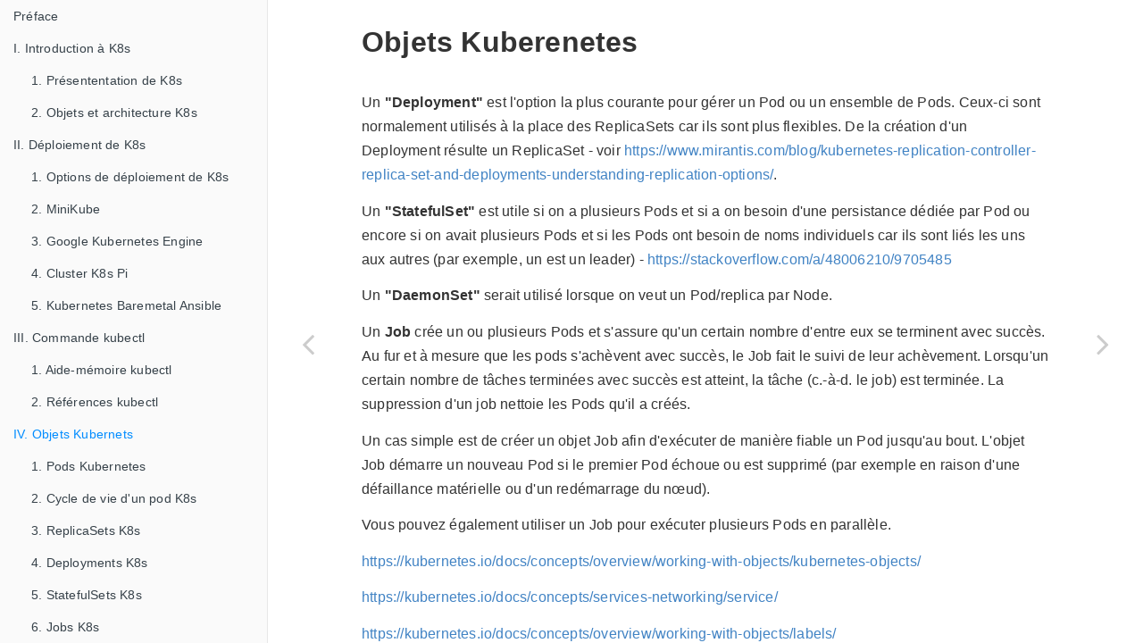

--- FILE ---
content_type: text/html; charset=UTF-8
request_url: https://containers.goffinet.org/content/k8s-04-objets-kubernetes/
body_size: 12508
content:

<!DOCTYPE HTML>
<html lang="fr" >
    <head>
        <meta charset="UTF-8">
        <meta content="text/html; charset=utf-8" http-equiv="Content-Type">
        <title>IV. Objets Kubernets · Orchestration de conteneurs</title>
        <meta http-equiv="X-UA-Compatible" content="IE=edge" />
        <meta name="description" content="">
        <meta name="generator" content="GitBook 3.2.3">
        <meta name="author" content="François-Emmanuel Goffinet, goffinet@goffinet.eu">
        
        
    
    <link rel="stylesheet" href="../../gitbook/style.css">

    
            
                
                <link rel="stylesheet" href="../../gitbook/gitbook-plugin-atoc/atoc.css">
                
            
                
                <link rel="stylesheet" href="../../gitbook/gitbook-plugin-search-plus/search.css">
                
            
                
                <link rel="stylesheet" href="../../gitbook/gitbook-plugin-hints/plugin-hints.css">
                
            
                
                <link rel="stylesheet" href="../../gitbook/gitbook-plugin-katex/katex.min.css">
                
            
                
                <link rel="stylesheet" href="../../gitbook/gitbook-plugin-image-captions/image-captions.css">
                
            
                
                <link rel="stylesheet" href="../../gitbook/gitbook-plugin-highlight/website.css">
                
            
                
                <link rel="stylesheet" href="../../gitbook/gitbook-plugin-fontsettings/website.css">
                
            
        

    

    
        
    
        
    
        
    
        
    
        
    
        
    

        
    
    
    <meta name="HandheldFriendly" content="true"/>
    <meta name="viewport" content="width=device-width, initial-scale=1, user-scalable=no">
    <meta name="apple-mobile-web-app-capable" content="yes">
    <meta name="apple-mobile-web-app-status-bar-style" content="black">
    <link rel="apple-touch-icon-precomposed" sizes="152x152" href="../../gitbook/images/apple-touch-icon-precomposed-152.png">
    <link rel="shortcut icon" href="../../gitbook/images/favicon.ico" type="image/x-icon">

    
    <link rel="next" href="01-pods-kubernetes.html" />
    
    
    <link rel="prev" href="../k8s-03-commande-kubectl.md/02-reference-kubectl.html" />
    

    </head>
    <body>
        
<div class="book">
    <div class="book-summary">
        
            
            
                <nav role="navigation">
                


<ul class="summary">
    
    

    

    
        
        
    
        <li class="chapter " data-level="1.1" data-path="../../">
            
                <a href="../../">
            
                    
                    Préface
            
                </a>
            

            
        </li>
    
        <li class="chapter " data-level="1.2" data-path="../k8s-01-introduction-a-kubernetes/">
            
                <a href="../k8s-01-introduction-a-kubernetes/">
            
                    
                    I. Introduction à K8s
            
                </a>
            

            
            <ul class="articles">
                
    
        <li class="chapter " data-level="1.2.1" data-path="../k8s-01-introduction-a-kubernetes/01-presentation-de-kubernetes.html">
            
                <a href='/content/k8s-01-introduction-a-kubernetes/01-presentation-de-kubernetes'>
            
                    
                    1. Présententation de K8s
            
                </a>
            

            
        </li>
    
        <li class="chapter " data-level="1.2.2" data-path="../k8s-01-introduction-a-kubernetes/02-objets-architectures-kubernetes.html">
            
                <a href='/content/k8s-01-introduction-a-kubernetes/02-objets-architectures-kubernetes'>
            
                    
                    2. Objets et architecture K8s
            
                </a>
            

            
        </li>
    

            </ul>
            
        </li>
    
        <li class="chapter " data-level="1.3" data-path="../k8s-02-deploiement-kubernetes/">
            
                <a href="../k8s-02-deploiement-kubernetes/">
            
                    
                    II. Déploiement de K8s
            
                </a>
            

            
            <ul class="articles">
                
    
        <li class="chapter " data-level="1.3.1" data-path="../k8s-02-deploiement-kubernetes/01-options-deploiement-Kubernetes.html">
            
                <a href='/content/k8s-02-deploiement-kubernetes/01-options-deploiement-kubernetes'>
            
                    
                    1. Options de déploiement de K8s
            
                </a>
            

            
        </li>
    
        <li class="chapter " data-level="1.3.2" data-path="../k8s-02-deploiement-kubernetes/02-minikube.html">
            
                <a href='/content/k8s-02-deploiement-kubernetes/02-minikube'>
            
                    
                    2. MiniKube
            
                </a>
            

            
        </li>
    
        <li class="chapter " data-level="1.3.3" data-path="../k8s-02-deploiement-kubernetes/03-google-kubernetes-engine-gke.html">
            
                <a href='/content/k8s-02-deploiement-kubernetes/03-google-kubernetes-engine-gke'>
            
                    
                    3. Google Kubernetes Engine
            
                </a>
            

            
        </li>
    
        <li class="chapter " data-level="1.3.4" data-path="../k8s-02-deploiement-kubernetes/04-k8s-pi/">
            
                <a href="../k8s-02-deploiement-kubernetes/04-k8s-pi/">
            
                    
                    4. Cluster K8s Pi
            
                </a>
            

            
        </li>
    
        <li class="chapter " data-level="1.3.5" data-path="../k8s-02-deploiement-kubernetes/05-kubernetes-baremetal-ansible.html">
            
                <a href='/content/k8s-02-deploiement-kubernetes/05-kubernetes-baremetal-ansible'>
            
                    
                    5. Kubernetes Baremetal Ansible
            
                </a>
            

            
        </li>
    

            </ul>
            
        </li>
    
        <li class="chapter " data-level="1.4" data-path="../k8s-03-commande-kubectl.md/">
            
                <a href="../k8s-03-commande-kubectl.md/">
            
                    
                    III. Commande kubectl
            
                </a>
            

            
            <ul class="articles">
                
    
        <li class="chapter " data-level="1.4.1" data-path="../k8s-03-commande-kubectl.md/01-kubectl-cheatsheet.html">
            
                <a href='/content/k8s-03-commande-kubectl.md/01-kubectl-cheatsheet'>
            
                    
                    1. Aide-mémoire kubectl
            
                </a>
            

            
        </li>
    
        <li class="chapter " data-level="1.4.2" data-path="../k8s-03-commande-kubectl.md/02-reference-kubectl.html">
            
                <a href='/content/k8s-03-commande-kubectl.md/02-reference-kubectl'>
            
                    
                    2. Références kubectl
            
                </a>
            

            
        </li>
    

            </ul>
            
        </li>
    
        <li class="chapter active" data-level="1.5" data-path="./">
            
                <a href="./">
            
                    
                    IV. Objets Kubernets
            
                </a>
            

            
            <ul class="articles">
                
    
        <li class="chapter " data-level="1.5.1" data-path="01-pods-kubernetes.html">
            
                <a href='/content/k8s-04-objets-kubernetes/01-pods-kubernetes'>
            
                    
                    1. Pods Kubernetes
            
                </a>
            

            
        </li>
    
        <li class="chapter " data-level="1.5.2" data-path="02-cycle-de-vie-pod-kubernetes.html">
            
                <a href='/content/k8s-04-objets-kubernetes/02-cycle-de-vie-pod-kubernetes'>
            
                    
                    2. Cycle de vie d'un pod K8s
            
                </a>
            

            
        </li>
    
        <li class="chapter " data-level="1.5.3" data-path="03-replicasets-kubernetes.html">
            
                <a href='/content/k8s-04-objets-kubernetes/03-replicasets-kubernetes'>
            
                    
                    3. ReplicaSets K8s
            
                </a>
            

            
        </li>
    
        <li class="chapter " data-level="1.5.4" data-path="04-deployments-kubernetes.html">
            
                <a href='/content/k8s-04-objets-kubernetes/04-deployments-kubernetes'>
            
                    
                    4. Deployments K8s
            
                </a>
            

            
        </li>
    
        <li class="chapter " data-level="1.5.5" data-path="05-statefulsets-kubernetes.html">
            
                <a href='/content/k8s-04-objets-kubernetes/05-statefulsets-kubernetes'>
            
                    
                    5. StatefulSets K8s
            
                </a>
            

            
        </li>
    
        <li class="chapter " data-level="1.5.6" data-path="06-jobs-kubernetes.html">
            
                <a href='/content/k8s-04-objets-kubernetes/06-jobs-kubernetes'>
            
                    
                    6. Jobs K8s
            
                </a>
            

            
        </li>
    
        <li class="chapter " data-level="1.5.7" data-path="../../404.html">
            
                <a href='/404'>
            
                    
                    7. Services
            
                </a>
            

            
        </li>
    
        <li class="chapter " data-level="1.5.8" data-path="../../404.html">
            
                <a href='/404'>
            
                    
                    8. Etiquettes et annotations
            
                </a>
            

            
        </li>
    
        <li class="chapter " data-level="1.5.9" data-path="../../404.html">
            
                <a href='/404'>
            
                    
                    9. DaemonSets K8s
            
                </a>
            

            
        </li>
    
        <li class="chapter " data-level="1.5.10" data-path="10-secrets-configmaps-kubernetes.html">
            
                <a href='/content/k8s-04-objets-kubernetes/10-secrets-configmaps-kubernetes'>
            
                    
                    10. Secrets et ConfigMaps
            
                </a>
            

            
        </li>
    

            </ul>
            
        </li>
    
        <li class="chapter " data-level="1.6" data-path="../k8s-05-pratique-kubernetes/">
            
                <a href="../k8s-05-pratique-kubernetes/">
            
                    
                    V. Pratique de K8s (GKE)
            
                </a>
            

            
            <ul class="articles">
                
    
        <li class="chapter " data-level="1.6.1" data-path="../../404.html">
            
                <a href='/404'>
            
                    
                    1. Bonnes pratiques K8s
            
                </a>
            

            
        </li>
    
        <li class="chapter " data-level="1.6.2" data-path="../../404.html">
            
                <a href='/404'>
            
                    
                    2. Diagnostic K8s
            
                </a>
            

            
        </li>
    

            </ul>
            
        </li>
    
        <li class="chapter " data-level="1.7" data-path="../../404.html">
            
                <a href='/404'>
            
                    
                    Annexe Docker
            
                </a>
            

            
            <ul class="articles">
                
    
        <li class="chapter " data-level="1.7.1" data-path="../annexe-docker/01-virtualisation-docker.html">
            
                <a href='/content/annexe-docker/01-virtualisation-docker'>
            
                    
                    Virtualisation Docker
            
                </a>
            

            
        </li>
    
        <li class="chapter " data-level="1.7.2" data-path="../../404.html">
            
                <a href='/404'>
            
                    
                    Images et registres Docker
            
                </a>
            

            
        </li>
    
        <li class="chapter " data-level="1.7.3" data-path="../annexe-docker/notes-fr-docker.html">
            
                <a href='/content/annexe-docker/notes-fr-docker'>
            
                    
                    Notes
            
                </a>
            

            
        </li>
    

            </ul>
            
        </li>
    

    
        
        <li class="header">INTRODUCTION</li>
        
        
    
        <li class="chapter " data-level="2.1" data-path="../../containers/001-intro.html">
            
                <a href='/containers/001-intro'>
            
                    
                    A brief introduction
            
                </a>
            

            
        </li>
    
        <li class="chapter " data-level="2.2" data-path="../../shared/about-slides.html">
            
                <a href='/shared/about-slides'>
            
                    
                    About
            
                </a>
            

            
        </li>
    
        <li class="chapter " data-level="2.3" data-path="../../shared/prereqs.html">
            
                <a href='/shared/prereqs'>
            
                    
                    Prereqs
            
                </a>
            

            
        </li>
    
        <li class="chapter " data-level="2.4" data-path="../../swarm/versions.html">
            
                <a href='/swarm/versions'>
            
                    
                    Docker Versions
            
                </a>
            

            
        </li>
    

    
        
        <li class="header">Introduction to Docker and Containers</li>
        
        
    
        <li class="chapter " data-level="3.1" data-path="../../containers/011-Docker_Overview.html">
            
                <a href='/containers/011-docker_overview'>
            
                    
                    1.1. Docker Overview
            
                </a>
            

            
        </li>
    
        <li class="chapter " data-level="3.2" data-path="../../containers/012-Docker_History.html">
            
                <a href='/containers/012-docker_history'>
            
                    
                    1.2. Docker History
            
                </a>
            

            
        </li>
    
        <li class="chapter " data-level="3.3" data-path="../../containers/013-Training_Environment.html">
            
                <a href='/containers/013-training_environment'>
            
                    
                    1.3. Training Environment
            
                </a>
            

            
        </li>
    
        <li class="chapter " data-level="3.4" data-path="../../containers/014-Installing_Docker.html">
            
                <a href='/containers/014-installing_docker'>
            
                    
                    1.4. Installing Docker
            
                </a>
            

            
        </li>
    
        <li class="chapter " data-level="3.5" data-path="../../containers/015-First_Containers.html">
            
                <a href='/containers/015-first_containers'>
            
                    
                    1.5. First Containers
            
                </a>
            

            
        </li>
    
        <li class="chapter " data-level="3.6" data-path="../../containers/016-Background_Containers.html">
            
                <a href='/containers/016-background_containers'>
            
                    
                    1.6. Background Containers
            
                </a>
            

            
        </li>
    
        <li class="chapter " data-level="3.7" data-path="../../containers/017-Start_And_Attach.html">
            
                <a href='/containers/017-start_and_attach'>
            
                    
                    1.7. Start And Attach
            
                </a>
            

            
        </li>
    
        <li class="chapter " data-level="3.8" data-path="../../containers/021-Initial_Images.html">
            
                <a href='/containers/021-initial_images'>
            
                    
                    2.1. Initial Images
            
                </a>
            

            
        </li>
    
        <li class="chapter " data-level="3.9" data-path="../../containers/022-Building_Images_Interactively.html">
            
                <a href='/containers/022-building_images_interactively'>
            
                    
                    2.2. Building Images Interactively
            
                </a>
            

            
        </li>
    
        <li class="chapter " data-level="3.10" data-path="../../containers/023-Building_Images_With_Dockerfiles.html">
            
                <a href='/containers/023-building_images_with_dockerfiles'>
            
                    
                    2.3. Building Images With Dockerfiles
            
                </a>
            

            
        </li>
    
        <li class="chapter " data-level="3.11" data-path="../../containers/024-Cmd_And_Entrypoint.html">
            
                <a href='/containers/024-cmd_and_entrypoint'>
            
                    
                    2.4. Cmd And Entrypoint
            
                </a>
            

            
        </li>
    
        <li class="chapter " data-level="3.12" data-path="../../containers/025-Copying_Files_During_Build.html">
            
                <a href='/containers/025-copying_files_during_build'>
            
                    
                    2.5. Copying Files During Build
            
                </a>
            

            
        </li>
    
        <li class="chapter " data-level="3.13" data-path="../../containers/031-Multi_Stage_Builds.html">
            
                <a href='/containers/031-multi_stage_builds'>
            
                    
                    3.1. Multi Stage Builds
            
                </a>
            

            
        </li>
    
        <li class="chapter " data-level="3.14" data-path="../../containers/032-Publishing_To_Docker_Hub.html">
            
                <a href='/containers/032-publishing_to_docker_hub'>
            
                    
                    3.2. Publishing To Docker Hub
            
                </a>
            

            
        </li>
    
        <li class="chapter " data-level="3.15" data-path="../../containers/033-Dockerfile_Tips.html">
            
                <a href='/containers/033-dockerfile_tips'>
            
                    
                    3.3. Dockerfile Tips
            
                </a>
            

            
        </li>
    
        <li class="chapter " data-level="3.16" data-path="../../containers/041-Naming_And_Inspecting.html">
            
                <a href='/containers/041-naming_and_inspecting'>
            
                    
                    4.1. Naming And Inspecting
            
                </a>
            

            
        </li>
    
        <li class="chapter " data-level="3.17" data-path="../../containers/042-Labels.html">
            
                <a href='/containers/042-labels'>
            
                    
                    4.2. Labels
            
                </a>
            

            
        </li>
    
        <li class="chapter " data-level="3.18" data-path="../../containers/043-Getting_Inside.html">
            
                <a href='/containers/043-getting_inside'>
            
                    
                    4.3. Getting Inside
            
                </a>
            

            
        </li>
    
        <li class="chapter " data-level="3.19" data-path="../../containers/051-Container_Networking_Basics.html">
            
                <a href='/containers/051-container_networking_basics'>
            
                    
                    5.1. Container Networking Basics
            
                </a>
            

            
        </li>
    
        <li class="chapter " data-level="3.20" data-path="../../containers/052-Network_Drivers.html">
            
                <a href='/containers/052-network_drivers'>
            
                    
                    5.2. Network Drivers
            
                </a>
            

            
        </li>
    
        <li class="chapter " data-level="3.21" data-path="../../containers/053-Container_Network_Model.html">
            
                <a href='/containers/053-container_network_model'>
            
                    
                    5.3. Container Network Model
            
                </a>
            

            
        </li>
    
        <li class="chapter " data-level="3.22" data-path="../../containers/054-Ambassadors.html">
            
                <a href='/containers/054-ambassadors'>
            
                    
                    5.4. Ambassadors
            
                </a>
            

            
        </li>
    
        <li class="chapter " data-level="3.23" data-path="../../containers/061-Local_Development_Workflow.html">
            
                <a href='/containers/061-local_development_workflow'>
            
                    
                    6.1. Local Development Workflow
            
                </a>
            

            
        </li>
    
        <li class="chapter " data-level="3.24" data-path="../../containers/062-Windows_Containers.html">
            
                <a href='/containers/062-windows_containers'>
            
                    
                    6.2. Windows Containers
            
                </a>
            

            
        </li>
    
        <li class="chapter " data-level="3.25" data-path="../../containers/063-Working_With_Volumes.html">
            
                <a href='/containers/063-working_with_volumes'>
            
                    
                    6.3. Working With Volumes
            
                </a>
            

            
        </li>
    
        <li class="chapter " data-level="3.26" data-path="../../containers/064-Compose_For_Dev_Stacks.html">
            
                <a href='/containers/064-compose_for_dev_stacks'>
            
                    
                    6.4. Compose For Dev Stacks
            
                </a>
            

            
        </li>
    
        <li class="chapter " data-level="3.27" data-path="../../containers/065-Docker_Machine.html">
            
                <a href='/containers/065-docker_machine'>
            
                    
                    6.5. Docker Machine
            
                </a>
            

            
        </li>
    
        <li class="chapter " data-level="3.28" data-path="../../containers/071-Advanced_Dockerfiles.html">
            
                <a href='/containers/071-advanced_dockerfiles'>
            
                    
                    7.1. Advanced Dockerfiles
            
                </a>
            

            
        </li>
    
        <li class="chapter " data-level="3.29" data-path="../../containers/072-Application_Configuration.html">
            
                <a href='/containers/072-application_configuration'>
            
                    
                    7.2. Application Configuration
            
                </a>
            

            
        </li>
    
        <li class="chapter " data-level="3.30" data-path="../../containers/073-Logging.html">
            
                <a href='/containers/073-logging'>
            
                    
                    7.3. Logging
            
                </a>
            

            
        </li>
    
        <li class="chapter " data-level="3.31" data-path="../../containers/074-Resource_Limits.html">
            
                <a href='/containers/074-resource_limits'>
            
                    
                    7.4. Resource Limits
            
                </a>
            

            
        </li>
    
        <li class="chapter " data-level="3.32" data-path="../../containers/081-Namespaces_Cgroups.html">
            
                <a href='/containers/081-namespaces_cgroups'>
            
                    
                    8.1. Namespaces Cgroups
            
                </a>
            

            
        </li>
    
        <li class="chapter " data-level="3.33" data-path="../../containers/082-Copy_On_Write.html">
            
                <a href='/containers/082-copy_on_write'>
            
                    
                    8.2. Copy On Write
            
                </a>
            

            
        </li>
    
        <li class="chapter " data-level="3.34" data-path="../../containers/091-Container_Engines.html">
            
                <a href='/containers/091-container_engines'>
            
                    
                    9.1. Container Engines
            
                </a>
            

            
        </li>
    
        <li class="chapter " data-level="3.35" data-path="../../containers/092-Ecosystem.html">
            
                <a href='/containers/092-ecosystem'>
            
                    
                    9.2. Ecosystem
            
                </a>
            

            
        </li>
    
        <li class="chapter " data-level="3.36" data-path="../../containers/093-Orchestration_Overview.html">
            
                <a href='/containers/093-orchestration_overview'>
            
                    
                    9.3. Orchestration Overview
            
                </a>
            

            
        </li>
    
        <li class="chapter " data-level="3.37" data-path="../../containers/999-Connecting_Containers_With_Links.html">
            
                <a href='/containers/999-connecting_containers_with_links'>
            
                    
                    10.1. Connecting Containers With Links
            
                </a>
            

            
        </li>
    
        <li class="chapter " data-level="3.38" data-path="../../containers/999-Containers_From_Scratch.html">
            
                <a href='/containers/999-containers_from_scratch'>
            
                    
                    10.2. Containers From Scratch
            
                </a>
            

            
        </li>
    

    
        
        <li class="header">Container Orchestration with Docker and Swarm</li>
        
        
    
        <li class="chapter " data-level="4.1" data-path="../../shared/sampleapp.html">
            
                <a href='/shared/sampleapp'>
            
                    
                    1. Our app on Swarm
            
                </a>
            

            
            <ul class="articles">
                
    
        <li class="chapter " data-level="4.1.1" data-path="../../shared/composescale.html">
            
                <a href='/shared/composescale'>
            
                    
                    1.1. Compose Scale
            
                </a>
            

            
        </li>
    
        <li class="chapter " data-level="4.1.2" data-path="../../shared/composedown.html">
            
                <a href='/shared/composedown'>
            
                    
                    1.2. Compose Down
            
                </a>
            

            
        </li>
    
        <li class="chapter " data-level="4.1.3" data-path="../../swarm/swarmkit.html">
            
                <a href='/swarm/swarmkit'>
            
                    
                    1.3. Swarmkit
            
                </a>
            

            
        </li>
    
        <li class="chapter " data-level="4.1.4" data-path="../../shared/declarative.html">
            
                <a href='/shared/declarative'>
            
                    
                    1.4. Declarative vs Imperative
            
                </a>
            

            
        </li>
    
        <li class="chapter " data-level="4.1.5" data-path="../../swarm/swarmmode.html">
            
                <a href='/swarm/swarmmode'>
            
                    
                    1.5. Swarmmode
            
                </a>
            

            
        </li>
    
        <li class="chapter " data-level="4.1.6" data-path="../../swarm/creatingswarm.html">
            
                <a href='/swarm/creatingswarm'>
            
                    
                    1.6. Creating our first Swarm
            
                </a>
            

            
        </li>
    
        <li class="chapter " data-level="4.1.7" data-path="../../swarm/machine.html">
            
                <a href='/swarm/machine'>
            
                    
                    1.7. Docker Machine
            
                </a>
            

            
        </li>
    
        <li class="chapter " data-level="4.1.8" data-path="../../swarm/morenodes.html">
            
                <a href='/swarm/morenodes'>
            
                    
                    1.8. Adding more nodes
            
                </a>
            

            
        </li>
    

            </ul>
            
        </li>
    
        <li class="chapter " data-level="4.2" data-path="../../swarm/firstservice.html">
            
                <a href='/swarm/firstservice'>
            
                    
                    2. Running our first Swarm service
            
                </a>
            

            
            <ul class="articles">
                
    
        <li class="chapter " data-level="4.2.1" data-path="../../swarm/ourapponswarm.html">
            
                <a href='/swarm/ourapponswarm'>
            
                    
                    2.1. Our app on Swarm
            
                </a>
            

            
        </li>
    
        <li class="chapter " data-level="4.2.2" data-path="../../swarm/hostingregistry.html">
            
                <a href='/swarm/hostingregistry'>
            
                    
                    2.2. Hosting our own registry
            
                </a>
            

            
        </li>
    
        <li class="chapter " data-level="4.2.3" data-path="../../swarm/testingregistry.html">
            
                <a href='/swarm/testingregistry'>
            
                    
                    2.3. Testing our local registry
            
                </a>
            

            
        </li>
    
        <li class="chapter " data-level="4.2.4" data-path="../../swarm/btp-manual.html">
            
                <a href='/swarm/btp-manual'>
            
                    
                    2.4. Build, tag, and push our container images
            
                </a>
            

            
        </li>
    
        <li class="chapter " data-level="4.2.5" data-path="../../swarm/swarmready.html">
            
                <a href='/swarm/swarmready'>
            
                    
                    2.5. Swarm-ready
            
                </a>
            

            
        </li>
    
        <li class="chapter " data-level="4.2.6" data-path="../../swarm/compose2swarm.html">
            
                <a href='/swarm/compose2swarm'>
            
                    
                    2.6. Integration with Compose
            
                </a>
            

            
        </li>
    
        <li class="chapter " data-level="4.2.7" data-path="../../swarm/cicd.html">
            
                <a href='/swarm/cicd'>
            
                    
                    2.7. CI/CD for Docker and orchestration
            
                </a>
            

            
        </li>
    

            </ul>
            
        </li>
    
        <li class="chapter " data-level="4.3" data-path="../../swarm/operatingswarm.html">
            
                <a href='/swarm/operatingswarm'>
            
                    
                    3. Operating Swarm
            
                </a>
            

            
            <ul class="articles">
                
    
        <li class="chapter " data-level="4.3.1" data-path="../../swarm/netshoot.html">
            
                <a href='/swarm/netshoot'>
            
                    
                    3.1. Troubleshooting overlay networks
            
                </a>
            

            
        </li>
    
        <li class="chapter " data-level="4.3.2" data-path="../../swarm/swarmnbt.html">
            
                <a href='/swarm/swarmnbt'>
            
                    
                    3.2. Measuring cluster-wide network conditions
            
                </a>
            

            
        </li>
    
        <li class="chapter " data-level="4.3.3" data-path="../../swarm/ipsec.html">
            
                <a href='/swarm/ipsec'>
            
                    
                    3.3. Securing overlay networks
            
                </a>
            

            
        </li>
    
        <li class="chapter " data-level="4.3.4" data-path="../../swarm/updatingservices.html">
            
                <a href='/swarm/updatingservices'>
            
                    
                    3.4. Updating services
            
                </a>
            

            
        </li>
    
        <li class="chapter " data-level="4.3.5" data-path="../../swarm/rollingupdates.html">
            
                <a href='/swarm/rollingupdates'>
            
                    
                    3.5. Rolling updates
            
                </a>
            

            
        </li>
    
        <li class="chapter " data-level="4.3.6" data-path="../../swarm/healthchecks.html">
            
                <a href='/swarm/healthchecks'>
            
                    
                    3.6. Health checks
            
                </a>
            

            
        </li>
    
        <li class="chapter " data-level="4.3.7" data-path="../../swarm/nodeinfo.html">
            
                <a href='/swarm/nodeinfo'>
            
                    
                    3.7. Getting task information for a given node
            
                </a>
            

            
        </li>
    
        <li class="chapter " data-level="4.3.8" data-path="../../swarm/swarmtools.html">
            
                <a href='/swarm/swarmtools'>
            
                    
                    3.8. SwarmKit debugging tools
            
                </a>
            

            
        </li>
    

            </ul>
            
        </li>
    
        <li class="chapter " data-level="4.4" data-path="../../swarm/security.html">
            
                <a href='/swarm/security'>
            
                    
                    3. Secrets management and encryption at rest
            
                </a>
            

            
            <ul class="articles">
                
    
        <li class="chapter " data-level="4.4.1" data-path="../../swarm/secrets.html">
            
                <a href='/swarm/secrets'>
            
                    
                    3.1. Secret management
            
                </a>
            

            
        </li>
    
        <li class="chapter " data-level="4.4.2" data-path="../../swarm/encryptionatrest.html">
            
                <a href='/swarm/encryptionatrest'>
            
                    
                    3.2. Encryption at rest
            
                </a>
            

            
        </li>
    
        <li class="chapter " data-level="4.4.3" data-path="../../swarm/leastprivilege.html">
            
                <a href='/swarm/leastprivilege'>
            
                    
                    3.3. Least privilege model
            
                </a>
            

            
        </li>
    
        <li class="chapter " data-level="4.4.4" data-path="../../swarm/apiscope.html">
            
                <a href='/swarm/apiscope'>
            
                    
                    3.4. API Scope
            
                </a>
            

            
        </li>
    
        <li class="chapter " data-level="4.4.5" data-path="../../swarm/logging.html">
            
                <a href='/swarm/logging'>
            
                    
                    3.5. Logging
            
                </a>
            

            
        </li>
    
        <li class="chapter " data-level="4.4.6" data-path="../../swarm/metrics.html">
            
                <a href='/swarm/metrics'>
            
                    
                    3.6. Metrics collection
            
                </a>
            

            
        </li>
    
        <li class="chapter " data-level="4.4.7" data-path="../../swarm/stateful.html">
            
                <a href='/swarm/stateful'>
            
                    
                    3.7. Dealing with stateful services
            
                </a>
            

            
        </li>
    

            </ul>
            
        </li>
    
        <li class="chapter " data-level="4.5" data-path="../../swarm/extratips.html">
            
                <a href='/swarm/extratips'>
            
                    
                    4. Extra tips
            
                </a>
            

            
        </li>
    
        <li class="chapter " data-level="4.6" data-path="../../swarm/links.html">
            
                <a href='/swarm/links'>
            
                    
                    5. Links and resources
            
                </a>
            

            
        </li>
    

    
        
        <li class="header">Kubernetes 101</li>
        
        
    
        <li class="chapter " data-level="5.1" data-path="../../k8s/01-k8s-introduction-a-kubernetes.html">
            
                <a href='/k8s/01-k8s-introduction-a-kubernetes'>
            
                    
                    1. Kubernetes Introduction
            
                </a>
            

            
            <ul class="articles">
                
    
        <li class="chapter " data-level="5.1.1" data-path="../../k8s/versions-k8s.html">
            
                <a href='/k8s/versions-k8s'>
            
                    
                    1.1. Versions
            
                </a>
            

            
        </li>
    
        <li class="chapter " data-level="5.1.2" data-path="../../k8s/concepts-k8s.html">
            
                <a href='/k8s/concepts-k8s'>
            
                    
                    1.2. Concepts
            
                </a>
            

            
        </li>
    
        <li class="chapter " data-level="5.1.3" data-path="../../k8s/declarative.html">
            
                <a href='/k8s/declarative'>
            
                    
                    1.3. Declarative vs imperative
            
                </a>
            

            
        </li>
    
        <li class="chapter " data-level="5.1.4" data-path="../../k8s/kubenet.html">
            
                <a href='/k8s/kubenet'>
            
                    
                    1.4. Kubernetes network model
            
                </a>
            

            
        </li>
    
        <li class="chapter " data-level="5.1.5" data-path="../../k8s/setup-k8s.html">
            
                <a href='/k8s/setup-k8s'>
            
                    
                    1.5. Setting up Kubernetes
            
                </a>
            

            
        </li>
    
        <li class="chapter " data-level="5.1.6" data-path="../../k8s/kubectlget.html">
            
                <a href='/k8s/kubectlget'>
            
                    
                    1.6. First contact with kubectl
            
                </a>
            

            
        </li>
    
        <li class="chapter " data-level="5.1.7" data-path="../../k8s/kubectlrun.html">
            
                <a href='/k8s/kubectlrun'>
            
                    
                    1.7. Running our first containers on Kubernetes
            
                </a>
            

            
        </li>
    
        <li class="chapter " data-level="5.1.8" data-path="../../k8s/kubectlexpose.html">
            
                <a href='/k8s/kubectlexpose'>
            
                    
                    1.8. Exposing containers
            
                </a>
            

            
        </li>
    

            </ul>
            
        </li>
    
        <li class="chapter " data-level="5.2" data-path="../../k8s/02-k8s-running-our-application-on-kubernetes.html">
            
                <a href='/k8s/02-k8s-running-our-application-on-kubernetes'>
            
                    
                    2. Running our application on Kubernetes
            
                </a>
            

            
            <ul class="articles">
                
    
        <li class="chapter " data-level="5.2.1" data-path="../../k8s/shippingimages.html">
            
                <a href='/k8s/shippingimages'>
            
                    
                    2.1. Shipping images with a registry
            
                </a>
            

            
        </li>
    
        <li class="chapter " data-level="5.2.2" data-path="../../k8s/ourapponkube.html">
            
                <a href='/k8s/ourapponkube'>
            
                    
                    2.2. Running our application on Kubernetes
            
                </a>
            

            
        </li>
    
        <li class="chapter " data-level="5.2.3" data-path="../../k8s/kubectlproxy.html">
            
                <a href='/k8s/kubectlproxy'>
            
                    
                    2.3. Accessing the API
            
                </a>
            

            
        </li>
    
        <li class="chapter " data-level="5.2.4" data-path="../../k8s/localkubeconfig.html">
            
                <a href='/k8s/localkubeconfig'>
            
                    
                    2.4. Controlling the cluster remotely
            
                </a>
            

            
        </li>
    
        <li class="chapter " data-level="5.2.5" data-path="../../k8s/accessinternal.html">
            
                <a href='/k8s/accessinternal'>
            
                    
                    2.5. Accessing internal services
            
                </a>
            

            
        </li>
    
        <li class="chapter " data-level="5.2.6" data-path="../../k8s/dashboard.html">
            
                <a href='/k8s/dashboard'>
            
                    
                    2.6. The Kubernetes dashboard
            
                </a>
            

            
        </li>
    

            </ul>
            
        </li>
    
        <li class="chapter " data-level="5.3" data-path="../../k8s/03-k8s-scaling-a-deployment.html">
            
                <a href='/k8s/03-k8s-scaling-a-deployment'>
            
                    
                    3. Scaling a deployment
            
                </a>
            

            
            <ul class="articles">
                
    
        <li class="chapter " data-level="5.3.1" data-path="../../k8s/kubectlscale.html">
            
                <a href='/k8s/kubectlscale'>
            
                    
                    3.1. Scaling a deployment
            
                </a>
            

            
        </li>
    
        <li class="chapter " data-level="5.3.2" data-path="../../k8s/daemonset.html">
            
                <a href='/k8s/daemonset'>
            
                    
                    3.2. Daemon sets
            
                </a>
            

            
        </li>
    
        <li class="chapter " data-level="5.3.3" data-path="../../k8s/rollout.html">
            
                <a href='/k8s/rollout'>
            
                    
                    3.3. Rolling updates
            
                </a>
            

            
        </li>
    
        <li class="chapter " data-level="5.3.4" data-path="../../k8s/healthchecks.html">
            
                <a href='/k8s/healthchecks'>
            
                    
                    3.4. Healthchecks
            
                </a>
            

            
        </li>
    
        <li class="chapter " data-level="5.3.5" data-path="../../k8s/logs-cli.html">
            
                <a href='/k8s/logs-cli'>
            
                    
                    3.5. Accessing logs from the CLI
            
                </a>
            

            
        </li>
    
        <li class="chapter " data-level="5.3.6" data-path="../../k8s/logs-centralized.html">
            
                <a href='/k8s/logs-centralized'>
            
                    
                    3.6. Centralized logging
            
                </a>
            

            
        </li>
    

            </ul>
            
        </li>
    
        <li class="chapter " data-level="5.4" data-path="../../k8s/04-k8s-managing-stacks.html">
            
                <a href='/k8s/04-k8s-managing-stacks'>
            
                    
                    4. Managing stacks
            
                </a>
            

            
            <ul class="articles">
                
    
        <li class="chapter " data-level="5.4.1" data-path="../../k8s/helm.html">
            
                <a href='/k8s/helm'>
            
                    
                    4.1. Managing stacks with Helm
            
                </a>
            

            
        </li>
    
        <li class="chapter " data-level="5.4.2" data-path="../../k8s/namespaces.html">
            
                <a href='/k8s/namespaces'>
            
                    
                    4.2. Namespaces
            
                </a>
            

            
        </li>
    
        <li class="chapter " data-level="5.4.3" data-path="../../k8s/netpol.html">
            
                <a href='/k8s/netpol'>
            
                    
                    4.3. Network policies
            
                </a>
            

            
        </li>
    
        <li class="chapter " data-level="5.4.4" data-path="../../k8s/authn-authz.html">
            
                <a href='/k8s/authn-authz'>
            
                    
                    4.4. Authentication and authorization
            
                </a>
            

            
        </li>
    
        <li class="chapter " data-level="5.4.5" data-path="../../k8s/ingress.html">
            
                <a href='/k8s/ingress'>
            
                    
                    4.5. Exposing HTTP services with Ingress resources
            
                </a>
            

            
        </li>
    
        <li class="chapter " data-level="5.4.6" data-path="../../k8s/gitworkflows.html">
            
                <a href='/k8s/gitworkflows'>
            
                    
                    4.6. Git-based workflows
            
                </a>
            

            
        </li>
    
        <li class="chapter " data-level="5.4.7" data-path="../../k8s/prometheus.html">
            
                <a href='/k8s/prometheus'>
            
                    
                    4.7. Collecting metrics with Prometheus
            
                </a>
            

            
        </li>
    
        <li class="chapter " data-level="5.4.8" data-path="../../k8s/volumes.html">
            
                <a href='/k8s/volumes'>
            
                    
                    4.8. Volumes
            
                </a>
            

            
        </li>
    

            </ul>
            
        </li>
    
        <li class="chapter " data-level="5.5" data-path="../../k8s/05-k8s-advanced-subjects.html">
            
                <a href='/k8s/05-k8s-advanced-subjects'>
            
                    
                    5. Advanced subjects
            
                </a>
            

            
        </li>
    
        <li class="chapter " data-level="5.6" data-path="../../k8s/07-k8s-conclusion.html">
            
                <a href='/k8s/07-k8s-conclusion'>
            
                    
                    Conclusion
            
                </a>
            

            
            <ul class="articles">
                
    
        <li class="chapter " data-level="5.6.1" data-path="../../k8s/whatsnext.html">
            
                <a href='/k8s/whatsnext'>
            
                    
                    Next steps
            
                </a>
            

            
        </li>
    
        <li class="chapter " data-level="5.6.2" data-path="../../k8s/links.html">
            
                <a href='/k8s/links'>
            
                    
                    Links
            
                </a>
            

            
        </li>
    

            </ul>
            
        </li>
    

    
        
        <li class="header">Kubernetes The Hard Way</li>
        
        
    
        <li class="chapter " data-level="6.1" data-path="../../kubernetes-the-hard-way/docs/00-README.html">
            
                <a href='/kubernetes-the-hard-way/docs/00-readme'>
            
                    
                    Kubernetes The Hard Way
            
                </a>
            

            
        </li>
    
        <li class="chapter " data-level="6.2" data-path="../../kubernetes-the-hard-way/docs/01-prerequisites.html">
            
                <a href='/kubernetes-the-hard-way/docs/01-prerequisites'>
            
                    
                    1. Prerequisites
            
                </a>
            

            
        </li>
    
        <li class="chapter " data-level="6.3" data-path="../../kubernetes-the-hard-way/docs/02-client-tools.html">
            
                <a href='/kubernetes-the-hard-way/docs/02-client-tools'>
            
                    
                    2. Installing the Client Tools
            
                </a>
            

            
        </li>
    
        <li class="chapter " data-level="6.4" data-path="../../kubernetes-the-hard-way/docs/03-compute-resources.html">
            
                <a href='/kubernetes-the-hard-way/docs/03-compute-resources'>
            
                    
                    3. Provisioning Compute Resources
            
                </a>
            

            
        </li>
    
        <li class="chapter " data-level="6.5" data-path="../../kubernetes-the-hard-way/docs/04-certificate-authority.html">
            
                <a href='/kubernetes-the-hard-way/docs/04-certificate-authority'>
            
                    
                    4. Provisioning the CA and Generating TLS Certificates
            
                </a>
            

            
        </li>
    
        <li class="chapter " data-level="6.6" data-path="../../kubernetes-the-hard-way/docs/05-kubernetes-configuration-files.html">
            
                <a href='/kubernetes-the-hard-way/docs/05-kubernetes-configuration-files'>
            
                    
                    5. Generating Kubernetes Configuration Files for Authentication
            
                </a>
            

            
        </li>
    
        <li class="chapter " data-level="6.7" data-path="../../kubernetes-the-hard-way/docs/06-data-encryption-keys.html">
            
                <a href='/kubernetes-the-hard-way/docs/06-data-encryption-keys'>
            
                    
                    6. Generating the Data Encryption Config and Key
            
                </a>
            

            
        </li>
    
        <li class="chapter " data-level="6.8" data-path="../../kubernetes-the-hard-way/docs/07-bootstrapping-etcd.html">
            
                <a href='/kubernetes-the-hard-way/docs/07-bootstrapping-etcd'>
            
                    
                    7. Bootstrapping the etcd Cluster
            
                </a>
            

            
        </li>
    
        <li class="chapter " data-level="6.9" data-path="../../kubernetes-the-hard-way/docs/08-bootstrapping-kubernetes-controllers.html">
            
                <a href='/kubernetes-the-hard-way/docs/08-bootstrapping-kubernetes-controllers'>
            
                    
                    8. Bootstrapping the Kubernetes Control Plane
            
                </a>
            

            
        </li>
    
        <li class="chapter " data-level="6.10" data-path="../../kubernetes-the-hard-way/docs/09-bootstrapping-kubernetes-workers.html">
            
                <a href='/kubernetes-the-hard-way/docs/09-bootstrapping-kubernetes-workers'>
            
                    
                    9. Bootstrapping the Kubernetes Worker Nodes
            
                </a>
            

            
        </li>
    
        <li class="chapter " data-level="6.11" data-path="../../kubernetes-the-hard-way/docs/10-configuring-kubectl.html">
            
                <a href='/kubernetes-the-hard-way/docs/10-configuring-kubectl'>
            
                    
                    10. Configuring kubectl for Remote Access
            
                </a>
            

            
        </li>
    
        <li class="chapter " data-level="6.12" data-path="../../kubernetes-the-hard-way/docs/11-pod-network-routes.html">
            
                <a href='/kubernetes-the-hard-way/docs/11-pod-network-routes'>
            
                    
                    11. Provisioning Pod Network Routes
            
                </a>
            

            
        </li>
    
        <li class="chapter " data-level="6.13" data-path="../../kubernetes-the-hard-way/docs/12-dns-addon.html">
            
                <a href='/kubernetes-the-hard-way/docs/12-dns-addon'>
            
                    
                    12. Deploying the DNS Cluster Add-on
            
                </a>
            

            
        </li>
    
        <li class="chapter " data-level="6.14" data-path="../../kubernetes-the-hard-way/docs/13-smoke-test.html">
            
                <a href='/kubernetes-the-hard-way/docs/13-smoke-test'>
            
                    
                    13. Smoke Test
            
                </a>
            

            
        </li>
    
        <li class="chapter " data-level="6.15" data-path="../../kubernetes-the-hard-way/docs/14-cleanup.html">
            
                <a href='/kubernetes-the-hard-way/docs/14-cleanup'>
            
                    
                    14. Cleaning Up
            
                </a>
            

            
        </li>
    

    

    <li class="divider"></li>

    <li>
        <a href="https://www.goffinet.org" target="blank" class="gitbook-link">
            (c) François-Emmanuel Goffinet
        </a>
    </li>
</ul>


                </nav>
            
        
    </div>

    <div class="book-body">
        
            <div class="body-inner">
                
                    

<div class="book-header" role="navigation">
    

    <!-- Title -->
    <h1>
        <i class="fa fa-circle-o-notch fa-spin"></i>
        <a href="../.." >IV. Objets Kubernets</a>
    </h1>
</div>




                    <div class="page-wrapper" tabindex="-1" role="main">
                        <div class="page-inner">
                            
                                <section class="normal markdown-section">
                                
                                <h1 id="objets-kuberenetes">Objets Kuberenetes</h1>
<!-- toc -->
<!-- tocstop -->
<p>Un <strong>&quot;Deployment&quot;</strong> est l&apos;option la plus courante pour g&#xE9;rer un Pod ou un ensemble de Pods. Ceux-ci sont normalement utilis&#xE9;s &#xE0; la place des ReplicaSets car ils sont plus flexibles. De la cr&#xE9;ation d&apos;un Deployment r&#xE9;sulte un ReplicaSet - voir <a href="https://www.mirantis.com/blog/kubernetes-replication-controller-replica-set-and-deployments-understanding-replication-options/" target="_blank">https://www.mirantis.com/blog/kubernetes-replication-controller-replica-set-and-deployments-understanding-replication-options/</a>.</p>
<p>Un <strong>&quot;StatefulSet&quot;</strong> est utile si on a plusieurs Pods et si a on besoin d&apos;une persistance d&#xE9;di&#xE9;e par Pod ou encore si on avait plusieurs Pods et si les Pods ont besoin de noms individuels car ils sont li&#xE9;s les uns aux autres (par exemple, un est un leader) - <a href="https://stackoverflow.com/a/48006210/9705485" target="_blank">https://stackoverflow.com/a/48006210/9705485</a></p>
<p>Un <strong>&quot;DaemonSet&quot;</strong> serait utilis&#xE9; lorsque on veut un Pod/replica par Node.</p>
<p>Un <strong>Job</strong> cr&#xE9;e un ou plusieurs Pods et s&apos;assure qu&apos;un certain nombre d&apos;entre eux se terminent avec succ&#xE8;s. Au fur et &#xE0; mesure que les pods s&apos;ach&#xE8;vent avec succ&#xE8;s, le Job fait le suivi de leur ach&#xE8;vement. Lorsqu&apos;un certain nombre de t&#xE2;ches termin&#xE9;es avec succ&#xE8;s est atteint, la t&#xE2;che (c.-&#xE0;-d. le job) est termin&#xE9;e. La suppression d&apos;un job nettoie les Pods qu&apos;il a cr&#xE9;&#xE9;s.</p>
<p>Un cas simple est de cr&#xE9;er un objet Job afin d&apos;ex&#xE9;cuter de mani&#xE8;re fiable un Pod jusqu&apos;au bout. L&apos;objet Job d&#xE9;marre un nouveau Pod si le premier Pod &#xE9;choue ou est supprim&#xE9; (par exemple en raison d&apos;une d&#xE9;faillance mat&#xE9;rielle ou d&apos;un red&#xE9;marrage du n&#x153;ud).</p>
<p>Vous pouvez &#xE9;galement utiliser un Job pour ex&#xE9;cuter plusieurs Pods en parall&#xE8;le.</p>
<p><a href="https://kubernetes.io/docs/concepts/overview/working-with-objects/kubernetes-objects/" target="_blank">https://kubernetes.io/docs/concepts/overview/working-with-objects/kubernetes-objects/</a></p>
<p><a href="https://kubernetes.io/docs/concepts/services-networking/service/" target="_blank">https://kubernetes.io/docs/concepts/services-networking/service/</a></p>
<p><a href="https://kubernetes.io/docs/concepts/overview/working-with-objects/labels/" target="_blank">https://kubernetes.io/docs/concepts/overview/working-with-objects/labels/</a></p>
<p><a href="https://kubernetes.io/docs/concepts/workloads/controllers/replicationcontroller/" target="_blank">https://kubernetes.io/docs/concepts/workloads/controllers/replicationcontroller/</a></p>
<p><a href="https://kubernetes.io/docs/concepts/workloads/controllers/jobs-run-to-completion/" target="_blank">https://kubernetes.io/docs/concepts/workloads/controllers/jobs-run-to-completion/</a></p>
<p><a href="https://kubernetes.io/docs/concepts/workloads/controllers/daemonset/" target="_blank">https://kubernetes.io/docs/concepts/workloads/controllers/daemonset/</a></p>
<p><a href="https://kubernetes.io/docs/concepts/workloads/controllers/statefulset/" target="_blank">https://kubernetes.io/docs/concepts/workloads/controllers/statefulset/</a></p>
<p><a href="https://kubernetes.io/docs/concepts/configuration/secret/" target="_blank">https://kubernetes.io/docs/concepts/configuration/secret/</a></p>
<p><a href="https://kubernetes.io/docs/reference/using-api/api-overview/" target="_blank">https://kubernetes.io/docs/reference/using-api/api-overview/</a></p>

                                
                                </section>
                            
                        </div>
                    </div>
                
            </div>

            
                
                <a aria-label='Previous page: 2. Références kubectl' class='navigation navigation-prev ' href='/content/k8s-03-commande-kubectl.md/02-reference-kubectl'>
                    <i class="fa fa-angle-left"></i>
                </a>
                
                
                <a aria-label='Next page: 1. Pods Kubernetes' class='navigation navigation-next ' href='/content/k8s-04-objets-kubernetes/01-pods-kubernetes'>
                    <i class="fa fa-angle-right"></i>
                </a>
                
            
        
    </div>

    <script>
        var gitbook = gitbook || [];
        gitbook.push(function() {
            gitbook.page.hasChanged({"page":{"title":"IV. Objets Kubernets","level":"1.5","depth":1,"next":{"title":"1. Pods Kubernetes","level":"1.5.1","depth":2,"path":"content/k8s-04-objets-kubernetes/01-pods-kubernetes.md","ref":"content/k8s-04-objets-kubernetes/01-pods-kubernetes.md","articles":[]},"previous":{"title":"2. Références kubectl","level":"1.4.2","depth":2,"path":"content/k8s-03-commande-kubectl.md/02-reference-kubectl.md","ref":"content/k8s-03-commande-kubectl.md/02-reference-kubectl.md","articles":[]},"dir":"ltr"},"config":{"plugins":["atoc","-lunr","-search","search-plus","hints","livereload","katex","google-drive-video","image-captions","ga","sitemap","redirect"],"styles":{"website":"styles/website.css","pdf":"styles/pdf.css","epub":"styles/epub.css","mobi":"styles/mobi.css","ebook":"styles/ebook.css","print":"styles/print.css"},"pluginsConfig":{"google-drive-video":{},"livereload":{},"atoc":{},"hints":{"info":"fa fa-info-circle","tip":"fa fa-mortar-board","danger":"fa fa-exclamation-circle","working":"fa fa-wrench"},"katex":{},"fontsettings":{"theme":"white","family":"sans","size":2},"highlight":{},"sitemap":{"hostname":"https://containers.goffinet.org/"},"ga":{"configuration":"auto","token":"UA-21733018-27"},"sharing":{"facebook":true,"twitter":true,"google":false,"weibo":false,"instapaper":false,"vk":false,"all":["facebook","google","twitter","weibo","instapaper"]},"redirect":{},"theme-default":{"styles":{"website":"styles/website.css","pdf":"styles/pdf.css","epub":"styles/epub.css","mobi":"styles/mobi.css","ebook":"styles/ebook.css","print":"styles/print.css"},"showLevel":false},"search-plus":{},"image-captions":{"caption":"Figure _BOOK_IMAGE_NUMBER_ : _CAPTION_","variable_name":"_pictures"}},"theme":"default","author":"François-Emmanuel Goffinet, goffinet@goffinet.eu","pdf":{"pageBreaksBefore":"/","headerTemplate":"_TITLE_ - _SECTION_","paperSize":"a4","margin":{"right":56,"left":56,"top":56,"bottom":56},"fontSize":11,"fontFamily":"Roboto","footerTemplate":"_AUTHOR_ - _PAGENUM_","chapterMark":"pagebreak","pageNumbers":true},"structure":{"langs":"LANGS.md","readme":"README.md","glossary":"GLOSSARY.md","summary":"SUMMARY.md"},"variables":{"author":"Francois-Emmanuel Goffinet","repo":"https://github.com/goffinet/docker-training/tree/master/","_pictures":[{"backlink":"index.html#fig1.1.1","level":"1.1","list_caption":"Figure: Image de couverture","alt":"Image de couverture","nro":1,"url":"cover_small.jpg","index":1,"caption_template":"Figure _BOOK_IMAGE_NUMBER_ : _CAPTION_","label":"Image de couverture","attributes":{},"skip":false,"key":"1.1.1"},{"backlink":"content/k8s-01-introduction-a-kubernetes/01-presentation-de-kubernetes.html#fig1.2.1.1","level":"1.2.1","list_caption":"Figure: Pourquoi les conteneurs ?","alt":"Pourquoi les conteneurs ?","nro":2,"url":"/images/why_containers.svg","index":1,"caption_template":"Figure _BOOK_IMAGE_NUMBER_ : _CAPTION_","label":"Pourquoi les conteneurs ?","attributes":{},"skip":false,"key":"1.2.1.1"},{"backlink":"content/k8s-01-introduction-a-kubernetes/01-presentation-de-kubernetes.html#fig1.2.1.2","level":"1.2.1","list_caption":"Figure: Kubernetes, Mesos and Docker-swarm based on Number of questions asked in StackExchange","alt":"Kubernetes, Mesos and Docker-swarm based on Number of questions asked in StackExchange","nro":3,"url":"/images/K8s_growth.png","index":2,"caption_template":"Figure _BOOK_IMAGE_NUMBER_ : _CAPTION_","label":"Kubernetes, Mesos and Docker-swarm based on Number of questions asked in StackExchange","attributes":{},"skip":false,"key":"1.2.1.2"},{"backlink":"content/k8s-01-introduction-a-kubernetes/02-objets-architectures-kubernetes.html#fig1.2.2.1","level":"1.2.2","list_caption":"Figure: Kubernetes architecture diagram","alt":"Kubernetes architecture diagram","nro":4,"url":"https://upload.wikimedia.org/wikipedia/commons/b/be/Kubernetes.png","index":1,"caption_template":"Figure _BOOK_IMAGE_NUMBER_ : _CAPTION_","label":"Kubernetes architecture diagram","attributes":{},"skip":false,"key":"1.2.2.1"},{"backlink":"content/k8s-02-deploiement-kubernetes/index.html#fig1.3.1","level":"1.3","list_caption":"Figure: Cluster k8s Raspberry Pi 3B+ à la maison","alt":"Cluster k8s Raspberry Pi 3B+ à la maison","nro":5,"url":"/images/k8s-cluster-pi3.jpg","index":1,"caption_template":"Figure _BOOK_IMAGE_NUMBER_ : _CAPTION_","label":"Cluster k8s Raspberry Pi 3B+ à la maison","attributes":{},"skip":false,"key":"1.3.1"},{"backlink":"content/k8s-02-deploiement-kubernetes/04-k8s-pi/index.html#fig1.3.4.1","level":"1.3.4","list_caption":"Figure: Cluster k8s Raspberry Pi 3B+","alt":"Cluster k8s Raspberry Pi 3B+","nro":6,"url":"/images/k8s-cluster-pi3.jpg","index":1,"caption_template":"Figure _BOOK_IMAGE_NUMBER_ : _CAPTION_","label":"Cluster k8s Raspberry Pi 3B+","attributes":{},"skip":false,"key":"1.3.4.1"},{"backlink":"content/k8s-02-deploiement-kubernetes/04-k8s-pi/index.html#fig1.3.4.2","level":"1.3.4","list_caption":"Figure: Mikrotik CRS112-8P-4S-IN","alt":"Mikrotik CRS112-8P-4S-IN","nro":7,"url":"https://i.mt.lv/cdn/rb_images/1466_l.jpg","index":2,"caption_template":"Figure _BOOK_IMAGE_NUMBER_ : _CAPTION_","label":"Mikrotik CRS112-8P-4S-IN","attributes":{},"skip":false,"key":"1.3.4.2"},{"backlink":"content/k8s-02-deploiement-kubernetes/04-k8s-pi/index.html#fig1.3.4.3","level":"1.3.4","list_caption":"Figure: Power over Ethernet (PoE) HAT for RPi 3B+","alt":"Power over Ethernet (PoE) HAT for RPi 3B+","nro":8,"url":"https://www.raspberrypi.org/app/uploads/2018/03/770A6308-1622x1080.jpg","index":3,"caption_template":"Figure _BOOK_IMAGE_NUMBER_ : _CAPTION_","label":"Power over Ethernet (PoE) HAT for RPi 3B+","attributes":{},"skip":false,"key":"1.3.4.3"},{"backlink":"content/k8s-02-deploiement-kubernetes/04-k8s-pi/index.html#fig1.3.4.4","level":"1.3.4","list_caption":"Figure: Logo Hypriot OS","alt":"Logo Hypriot OS","nro":9,"url":"/images/hypriotos-logo-2.jpg","index":4,"caption_template":"Figure _BOOK_IMAGE_NUMBER_ : _CAPTION_","label":"Logo Hypriot OS","attributes":{},"skip":false,"key":"1.3.4.4"},{"backlink":"content/k8s-02-deploiement-kubernetes/04-k8s-pi/index.html#fig1.3.4.5","level":"1.3.4","list_caption":"Figure: Dashboard Kubernetes","alt":"Dashboard Kubernetes","nro":10,"url":"/images/Overview-Kubernetes-Dashboard.jpg","index":5,"caption_template":"Figure _BOOK_IMAGE_NUMBER_ : _CAPTION_","label":"Dashboard Kubernetes","attributes":{},"skip":false,"key":"1.3.4.5"},{"backlink":"content/k8s-04-objets-kubernetes/01-pods-kubernetes.html#fig1.5.1.1","level":"1.5.1","list_caption":"Figure: Pod Kubernetes","alt":"Pod Kubernetes","nro":11,"url":"/images/pod.svg","index":1,"caption_template":"Figure _BOOK_IMAGE_NUMBER_ : _CAPTION_","label":"Pod Kubernetes","attributes":{},"skip":false,"key":"1.5.1.1"},{"backlink":"content/k8s-05-pratique-kubernetes/index.html#fig1.6.1","level":"1.6","list_caption":"Figure: Créer un cluster","alt":"Créer un cluster","nro":12,"url":"/images/01-create-a-kubernetes-cluster.png","index":1,"caption_template":"Figure _BOOK_IMAGE_NUMBER_ : _CAPTION_","label":"Créer un cluster","attributes":{},"skip":false,"key":"1.6.1"},{"backlink":"content/k8s-05-pratique-kubernetes/index.html#fig1.6.2","level":"1.6","list_caption":"Figure: Déployer une application","alt":"Déployer une application","nro":13,"url":"/images/02-Deploy-an-app.png","index":2,"caption_template":"Figure _BOOK_IMAGE_NUMBER_ : _CAPTION_","label":"Déployer une application","attributes":{},"skip":false,"key":"1.6.2"},{"backlink":"content/k8s-05-pratique-kubernetes/index.html#fig1.6.3","level":"1.6","list_caption":"Figure: Explorer son application","alt":"Explorer son application","nro":14,"url":"/images/03-explore-your-app.png","index":3,"caption_template":"Figure _BOOK_IMAGE_NUMBER_ : _CAPTION_","label":"Explorer son application","attributes":{},"skip":false,"key":"1.6.3"},{"backlink":"content/k8s-05-pratique-kubernetes/index.html#fig1.6.4","level":"1.6","list_caption":"Figure: Exposer publiquement son application","alt":"Exposer publiquement son application","nro":15,"url":"/images/04-expose-your-app-piblicly.png","index":4,"caption_template":"Figure _BOOK_IMAGE_NUMBER_ : _CAPTION_","label":"Exposer publiquement son application","attributes":{},"skip":false,"key":"1.6.4"},{"backlink":"content/k8s-05-pratique-kubernetes/index.html#fig1.6.5","level":"1.6","list_caption":"Figure: Mettre l'application à l'échelle","alt":"Mettre l'application à l'échelle","nro":16,"url":"/images/05-scale-up-your-app.png","index":5,"caption_template":"Figure _BOOK_IMAGE_NUMBER_ : _CAPTION_","label":"Mettre l'application à l'échelle","attributes":{},"skip":false,"key":"1.6.5"},{"backlink":"content/k8s-05-pratique-kubernetes/index.html#fig1.6.6","level":"1.6","list_caption":"Figure: Mettre à jour l'application","alt":"Mettre à jour l'application","nro":17,"url":"/images/06-update-your-app.png","index":6,"caption_template":"Figure _BOOK_IMAGE_NUMBER_ : _CAPTION_","label":"Mettre à jour l'application","attributes":{},"skip":false,"key":"1.6.6"},{"backlink":"content/annexe-docker/01-virtualisation-docker.html#fig1.7.1.1","level":"1.7.1","list_caption":"Figure: Modèles de virtualisation","alt":"Modèles de virtualisation","nro":18,"url":"https://www.lucidchart.com/publicSegments/view/55523fca-f854-4078-a110-33310a00ce79/image.png","index":1,"caption_template":"Figure _BOOK_IMAGE_NUMBER_ : _CAPTION_","label":"Modèles de virtualisation","attributes":{},"skip":false,"key":"1.7.1.1"},{"backlink":"content/annexe-docker/01-virtualisation-docker.html#fig1.7.1.2","level":"1.7.1","list_caption":"Figure: Un ou des containers dans une machine virtuelle (VM)","alt":"Un ou des containers dans une machine virtuelle (VM)","nro":19,"url":"https://www.lucidchart.com/publicSegments/view/5559fe27-5958-48a3-93ec-77a60a00df49/image.png","index":2,"caption_template":"Figure _BOOK_IMAGE_NUMBER_ : _CAPTION_","label":"Un ou des containers dans une machine virtuelle (VM)","attributes":{},"skip":false,"key":"1.7.1.2"},{"backlink":"content/annexe-docker/01-virtualisation-docker.html#fig1.7.1.3","level":"1.7.1","list_caption":"Figure: Virtualisation par container","alt":"Virtualisation par container","nro":20,"url":"https://www.lucidchart.com/publicSegments/view/555240d8-401c-4a3a-8e59-485d0a009639/image.png","index":3,"caption_template":"Figure _BOOK_IMAGE_NUMBER_ : _CAPTION_","label":"Virtualisation par container","attributes":{},"skip":false,"key":"1.7.1.3"},{"backlink":"content/annexe-docker/01-virtualisation-docker.html#fig1.7.1.4","level":"1.7.1","list_caption":"Figure: Build Ship Run","alt":"Build Ship Run","nro":21,"url":"https://www.lucidchart.com/publicSegments/view/555240a8-0b4c-48cb-82bd-41c70a009639/image.png","index":4,"caption_template":"Figure _BOOK_IMAGE_NUMBER_ : _CAPTION_","label":"Build Ship Run","attributes":{},"skip":false,"key":"1.7.1.4"},{"backlink":"content/annexe-docker/01-virtualisation-docker.html#fig1.7.1.5","level":"1.7.1","list_caption":"Figure: Image Docker","alt":"Image Docker","nro":22,"url":"https://www.lucidchart.com/publicSegments/view/55524149-aab8-49c0-83a5-75de0a004d9d/image.png","index":5,"caption_template":"Figure _BOOK_IMAGE_NUMBER_ : _CAPTION_","label":"Image Docker","attributes":{},"skip":false,"key":"1.7.1.5"},{"backlink":"content/annexe-docker/01-virtualisation-docker.html#fig1.7.1.6","level":"1.7.1","list_caption":"Figure: Images en couches","alt":"Images en couches","nro":23,"url":"https://www.lucidchart.com/publicSegments/view/555241be-8f4c-48ba-9466-240d0a009da1/image.png","index":6,"caption_template":"Figure _BOOK_IMAGE_NUMBER_ : _CAPTION_","label":"Images en couches","attributes":{},"skip":false,"key":"1.7.1.6"},{"backlink":"content/annexe-docker/01-virtualisation-docker.html#fig1.7.1.7","level":"1.7.1","list_caption":"Figure: Opérations sur les images","alt":"Opérations sur les images","nro":24,"url":"https://www.lucidchart.com/publicSegments/view/55524203-2140-4e57-b47c-286a0a009da1/image.png","index":7,"caption_template":"Figure _BOOK_IMAGE_NUMBER_ : _CAPTION_","label":"Opérations sur les images","attributes":{},"skip":false,"key":"1.7.1.7"},{"backlink":"content/annexe-docker/01-virtualisation-docker.html#fig1.7.1.8","level":"1.7.1","list_caption":"Figure: Images et containers","alt":"Images et containers","nro":25,"url":"https://www.lucidchart.com/publicSegments/view/5552425a-7d34-4fd9-9095-0e8c0a00c0d0/image.png","index":8,"caption_template":"Figure _BOOK_IMAGE_NUMBER_ : _CAPTION_","label":"Images et containers","attributes":{},"skip":false,"key":"1.7.1.8"},{"backlink":"shared/prereqs.html#fig2.3.1","level":"2.3","list_caption":"Figure: You get a cluster","alt":"You get a cluster","nro":26,"url":"/images/you-get-a-cluster.jpg","index":1,"caption_template":"Figure _BOOK_IMAGE_NUMBER_ : _CAPTION_","label":"You get a cluster","attributes":{},"skip":false,"key":"2.3.1"},{"backlink":"swarm/versions.html#fig2.4.1","level":"2.4","list_caption":"Figure: Docker CE/EE release cycle","alt":"Docker CE/EE release cycle","nro":27,"url":"/images/docker-ce-ee-lifecycle.png","index":1,"caption_template":"Figure _BOOK_IMAGE_NUMBER_ : _CAPTION_","label":"Docker CE/EE release cycle","attributes":{},"skip":false,"key":"2.4.1"},{"backlink":"containers/011-Docker_Overview.html#fig3.1.1","level":"3.1","list_caption":"Figure: problem","alt":"problem","nro":28,"url":"/images/shipping-software-problem.png","index":1,"caption_template":"Figure _BOOK_IMAGE_NUMBER_ : _CAPTION_","label":"problem","attributes":{},"skip":false,"key":"3.1.1"},{"backlink":"containers/011-Docker_Overview.html#fig3.1.2","level":"3.1","list_caption":"Figure: matrix","alt":"matrix","nro":29,"url":"/images/shipping-matrix-from-hell.png","index":2,"caption_template":"Figure _BOOK_IMAGE_NUMBER_ : _CAPTION_","label":"matrix","attributes":{},"skip":false,"key":"3.1.2"},{"backlink":"containers/011-Docker_Overview.html#fig3.1.3","level":"3.1","list_caption":"Figure: history","alt":"history","nro":30,"url":"/images/shipping-industry-problem.png","index":3,"caption_template":"Figure _BOOK_IMAGE_NUMBER_ : _CAPTION_","label":"history","attributes":{},"skip":false,"key":"3.1.3"},{"backlink":"containers/011-Docker_Overview.html#fig3.1.4","level":"3.1","list_caption":"Figure: shipping","alt":"shipping","nro":31,"url":"/images/shipping-industry-solution.png","index":4,"caption_template":"Figure _BOOK_IMAGE_NUMBER_ : _CAPTION_","label":"shipping","attributes":{},"skip":false,"key":"3.1.4"},{"backlink":"containers/011-Docker_Overview.html#fig3.1.5","level":"3.1","list_caption":"Figure: shipeco","alt":"shipeco","nro":32,"url":"/images/shipping-indsutry-results.png","index":5,"caption_template":"Figure _BOOK_IMAGE_NUMBER_ : _CAPTION_","label":"shipeco","attributes":{},"skip":false,"key":"3.1.5"},{"backlink":"containers/011-Docker_Overview.html#fig3.1.6","level":"3.1","list_caption":"Figure: shipapp","alt":"shipapp","nro":33,"url":"/images/shipping-software-solution.png","index":6,"caption_template":"Figure _BOOK_IMAGE_NUMBER_ : _CAPTION_","label":"shipapp","attributes":{},"skip":false,"key":"3.1.6"},{"backlink":"containers/011-Docker_Overview.html#fig3.1.7","level":"3.1","list_caption":"Figure: elimatrix","alt":"elimatrix","nro":34,"url":"/images/shipping-matrix-solved.png","index":7,"caption_template":"Figure _BOOK_IMAGE_NUMBER_ : _CAPTION_","label":"elimatrix","attributes":{},"skip":false,"key":"3.1.7"},{"backlink":"containers/012-Docker_History.html#fig3.2.1","level":"3.2","list_caption":"Figure: lightcont","alt":"lightcont","nro":35,"url":"/images/containers-as-lightweight-vms.png","index":1,"caption_template":"Figure _BOOK_IMAGE_NUMBER_ : _CAPTION_","label":"lightcont","attributes":{},"skip":false,"key":"3.2.1"},{"backlink":"containers/012-Docker_History.html#fig3.2.2","level":"3.2","list_caption":"Figure: heroku 2007","alt":"heroku 2007","nro":36,"url":"/images/heroku-first-homepage.png","index":2,"caption_template":"Figure _BOOK_IMAGE_NUMBER_ : _CAPTION_","label":"heroku 2007","attributes":{},"skip":false,"key":"3.2.2"},{"backlink":"containers/013-Training_Environment.html#fig3.3.1","level":"3.3","list_caption":"Figure: SSH terminal","alt":"SSH terminal","nro":37,"url":"/images/title-our-training-environment.jpg","index":1,"caption_template":"Figure _BOOK_IMAGE_NUMBER_ : _CAPTION_","label":"SSH terminal","attributes":{},"skip":false,"key":"3.3.1"},{"backlink":"containers/014-Installing_Docker.html#fig3.4.1","level":"3.4","list_caption":"Figure: install","alt":"install","nro":38,"url":"/images/title-installing-docker.jpg","index":1,"caption_template":"Figure _BOOK_IMAGE_NUMBER_ : _CAPTION_","label":"install","attributes":{},"skip":false,"key":"3.4.1"},{"backlink":"containers/015-First_Containers.html#fig3.5.1","level":"3.5","list_caption":"Figure: Colorful plastic tubs","alt":"Colorful plastic tubs","nro":39,"url":"/images/title-our-first-containers.jpg","index":1,"caption_template":"Figure _BOOK_IMAGE_NUMBER_ : _CAPTION_","label":"Colorful plastic tubs","attributes":{},"skip":false,"key":"3.5.1"},{"backlink":"containers/016-Background_Containers.html#fig3.6.1","level":"3.6","list_caption":"Figure: Background containers","alt":"Background containers","nro":40,"url":"/images/title-background-containers.jpg","index":1,"caption_template":"Figure _BOOK_IMAGE_NUMBER_ : _CAPTION_","label":"Background containers","attributes":{},"skip":false,"key":"3.6.1"},{"backlink":"containers/021-Initial_Images.html#fig3.8.1","level":"3.8","list_caption":"Figure: image","alt":"image","nro":41,"url":"/images/title-understanding-docker-images.png","index":1,"caption_template":"Figure _BOOK_IMAGE_NUMBER_ : _CAPTION_","label":"image","attributes":{},"skip":false,"key":"3.8.1"},{"backlink":"containers/021-Initial_Images.html#fig3.8.2","level":"3.8","list_caption":"Figure: layers","alt":"layers","nro":42,"url":"/images/container-layers.jpg","index":2,"caption_template":"Figure _BOOK_IMAGE_NUMBER_ : _CAPTION_","label":"layers","attributes":{},"skip":false,"key":"3.8.2"},{"backlink":"containers/021-Initial_Images.html#fig3.8.3","level":"3.8","list_caption":"Figure: layers","alt":"layers","nro":43,"url":"/images/sharing-layers.jpg","index":3,"caption_template":"Figure _BOOK_IMAGE_NUMBER_ : _CAPTION_","label":"layers","attributes":{},"skip":false,"key":"3.8.3"},{"backlink":"containers/023-Building_Images_With_Dockerfiles.html#fig3.10.1","level":"3.10","list_caption":"Figure: Construction site with containers","alt":"Construction site with containers","nro":44,"url":"/images/title-building-docker-images-with-a-dockerfile.jpg","index":1,"caption_template":"Figure _BOOK_IMAGE_NUMBER_ : _CAPTION_","label":"Construction site with containers","attributes":{},"skip":false,"key":"3.10.1"},{"backlink":"containers/024-.html_And_Entrypoint.md#fig3.11.1","level":"3.11","list_caption":"Figure: Container entry doors","alt":"Container entry doors","nro":45,"url":"/images/entrypoint.jpg","index":1,"caption_template":"Figure _BOOK_IMAGE_NUMBER_ : _CAPTION_","label":"Container entry doors","attributes":{},"skip":false,"key":"3.11.1"},{"backlink":"containers/025-Copying_Files_During_Build.html#fig3.12.1","level":"3.12","list_caption":"Figure: Monks copying books","alt":"Monks copying books","nro":46,"url":"/images/title-copying-files-during-build.jpg","index":1,"caption_template":"Figure _BOOK_IMAGE_NUMBER_ : _CAPTION_","label":"Monks copying books","attributes":{},"skip":false,"key":"3.12.1"},{"backlink":"containers/041-Naming_And_Inspecting.html#fig3.16.1","level":"3.16","list_caption":"Figure: Markings on container door","alt":"Markings on container door","nro":47,"url":"/images/title-naming-and-inspecting-containers.jpg","index":1,"caption_template":"Figure _BOOK_IMAGE_NUMBER_ : _CAPTION_","label":"Markings on container door","attributes":{},"skip":false,"key":"3.16.1"},{"backlink":"containers/043-Getting_Inside.html#fig3.18.1","level":"3.18","list_caption":"Figure: Person standing inside a container","alt":"Person standing inside a container","nro":48,"url":"/images/getting-inside.png","index":1,"caption_template":"Figure _BOOK_IMAGE_NUMBER_ : _CAPTION_","label":"Person standing inside a container","attributes":{},"skip":false,"key":"3.18.1"},{"backlink":"containers/051-Container_Networking_Basics.html#fig3.19.1","level":"3.19","list_caption":"Figure: A dense graph network","alt":"A dense graph network","nro":49,"url":"/images/title-container-networking-basics.jpg","index":1,"caption_template":"Figure _BOOK_IMAGE_NUMBER_ : _CAPTION_","label":"A dense graph network","attributes":{},"skip":false,"key":"3.19.1"},{"backlink":"containers/051-Container_Networking_Basics.html#fig3.19.2","level":"3.19","list_caption":"Figure: Screenshot","alt":"Screenshot","nro":50,"url":"/images/welcome-to-nginx.png","index":2,"caption_template":"Figure _BOOK_IMAGE_NUMBER_ : _CAPTION_","label":"Screenshot","attributes":{},"skip":false,"key":"3.19.2"},{"backlink":"containers/053-Container_Network_Model.html#fig3.21.1","level":"3.21","list_caption":"Figure: A denser graph network","alt":"A denser graph network","nro":51,"url":"/images/title-the-container-network-model.jpg","index":1,"caption_template":"Figure _BOOK_IMAGE_NUMBER_ : _CAPTION_","label":"A denser graph network","attributes":{},"skip":false,"key":"3.21.1"},{"backlink":"containers/053-Container_Network_Model.html#fig3.21.2","level":"3.21","list_caption":"Figure: bridge0","alt":"bridge0","nro":52,"url":"/images/bridge1.png","index":2,"caption_template":"Figure _BOOK_IMAGE_NUMBER_ : _CAPTION_","label":"bridge0","attributes":{},"skip":false,"key":"3.21.2"},{"backlink":"containers/053-Container_Network_Model.html#fig3.21.3","level":"3.21","list_caption":"Figure: bridge2","alt":"bridge2","nro":53,"url":"/images/bridge2.png","index":3,"caption_template":"Figure _BOOK_IMAGE_NUMBER_ : _CAPTION_","label":"bridge2","attributes":{},"skip":false,"key":"3.21.3"},{"backlink":"containers/053-Container_Network_Model.html#fig3.21.4","level":"3.21","list_caption":"Figure: bridge3","alt":"bridge3","nro":54,"url":"/images/bridge3.png","index":4,"caption_template":"Figure _BOOK_IMAGE_NUMBER_ : _CAPTION_","label":"bridge3","attributes":{},"skip":false,"key":"3.21.4"},{"backlink":"containers/053-Container_Network_Model.html#fig3.21.5","level":"3.21","list_caption":"Figure: Trainingwheels error","alt":"Trainingwheels error","nro":55,"url":"/images/trainingwheels-error.png","index":5,"caption_template":"Figure _BOOK_IMAGE_NUMBER_ : _CAPTION_","label":"Trainingwheels error","attributes":{},"skip":false,"key":"3.21.5"},{"backlink":"containers/053-Container_Network_Model.html#fig3.21.6","level":"3.21","list_caption":"Figure: Trainingwheels OK","alt":"Trainingwheels OK","nro":56,"url":"/images/trainingwheels-ok.png","index":6,"caption_template":"Figure _BOOK_IMAGE_NUMBER_ : _CAPTION_","label":"Trainingwheels OK","attributes":{},"skip":false,"key":"3.21.6"},{"backlink":"containers/054-Ambassadors.html#fig3.22.1","level":"3.22","list_caption":"Figure: Two serious-looking persons shaking hands","alt":"Two serious-looking persons shaking hands","nro":57,"url":"/images/title-ambassador.jpg","index":1,"caption_template":"Figure _BOOK_IMAGE_NUMBER_ : _CAPTION_","label":"Two serious-looking persons shaking hands","attributes":{},"skip":false,"key":"3.22.1"},{"backlink":"containers/054-Ambassadors.html#fig3.22.2","level":"3.22","list_caption":"Figure: ambassador","alt":"ambassador","nro":58,"url":"/images/ambassador-diagram.png","index":2,"caption_template":"Figure _BOOK_IMAGE_NUMBER_ : _CAPTION_","label":"ambassador","attributes":{},"skip":false,"key":"3.22.2"},{"backlink":"containers/061-Local_Development_Workflow.html#fig3.23.1","level":"3.23","list_caption":"Figure: Construction site","alt":"Construction site","nro":59,"url":"/images/title-local-development-workflow-with-docker.jpg","index":1,"caption_template":"Figure _BOOK_IMAGE_NUMBER_ : _CAPTION_","label":"Construction site","attributes":{},"skip":false,"key":"3.23.1"},{"backlink":"containers/061-Local_Development_Workflow.html#fig3.23.2","level":"3.23","list_caption":"Figure: web application 1","alt":"web application 1","nro":60,"url":"/images/webapp-in-blue.png","index":2,"caption_template":"Figure _BOOK_IMAGE_NUMBER_ : _CAPTION_","label":"web application 1","attributes":{},"skip":false,"key":"3.23.2"},{"backlink":"containers/061-Local_Development_Workflow.html#fig3.23.3","level":"3.23","list_caption":"Figure: web application 2","alt":"web application 2","nro":61,"url":"/images/webapp-in-red.png","index":3,"caption_template":"Figure _BOOK_IMAGE_NUMBER_ : _CAPTION_","label":"web application 2","attributes":{},"skip":false,"key":"3.23.3"},{"backlink":"containers/062-Windows_Containers.html#fig3.24.1","level":"3.24","list_caption":"Figure: Container with Windows","alt":"Container with Windows","nro":62,"url":"/images/windows-containers.jpg","index":1,"caption_template":"Figure _BOOK_IMAGE_NUMBER_ : _CAPTION_","label":"Container with Windows","attributes":{},"skip":false,"key":"3.24.1"},{"backlink":"containers/063-Working_With_Volumes.html#fig3.25.1","level":"3.25","list_caption":"Figure: volume","alt":"volume","nro":63,"url":"/images/title-working-with-volumes.jpg","index":1,"caption_template":"Figure _BOOK_IMAGE_NUMBER_ : _CAPTION_","label":"volume","attributes":{},"skip":false,"key":"3.25.1"},{"backlink":"containers/064-Compose_For_Dev_Stacks.html#fig3.26.1","level":"3.26","list_caption":"Figure: composeup","alt":"composeup","nro":64,"url":"/images/composeup.gif","index":1,"caption_template":"Figure _BOOK_IMAGE_NUMBER_ : _CAPTION_","label":"composeup","attributes":{},"skip":false,"key":"3.26.1"},{"backlink":"containers/064-Compose_For_Dev_Stacks.html#fig3.26.2","level":"3.26","list_caption":"Figure: composeapp","alt":"composeapp","nro":65,"url":"/images/composeapp.png","index":2,"caption_template":"Figure _BOOK_IMAGE_NUMBER_ : _CAPTION_","label":"composeapp","attributes":{},"skip":false,"key":"3.26.2"},{"backlink":"containers/071-Advanced_Dockerfiles.html#fig3.28.1","level":"3.28","list_caption":"Figure: construction","alt":"construction","nro":66,"url":"/images/title-advanced-dockerfiles.jpg","index":1,"caption_template":"Figure _BOOK_IMAGE_NUMBER_ : _CAPTION_","label":"construction","attributes":{},"skip":false,"key":"3.28.1"},{"backlink":"containers/092-Ecosystem.html#fig3.35.1","level":"3.35","list_caption":"Figure: The Docker ecosystem in 2015","alt":"The Docker ecosystem in 2015","nro":67,"url":"/images/docker-ecosystem-2015.png","index":1,"caption_template":"Figure _BOOK_IMAGE_NUMBER_ : _CAPTION_","label":"The Docker ecosystem in 2015","attributes":{},"skip":false,"key":"3.35.1"},{"backlink":"containers/092-Ecosystem.html#fig3.35.2","level":"3.35","list_caption":"Figure: Picture of a Tesla","alt":"Picture of a Tesla","nro":68,"url":"/images/tesla.jpg","index":2,"caption_template":"Figure _BOOK_IMAGE_NUMBER_ : _CAPTION_","label":"Picture of a Tesla","attributes":{},"skip":false,"key":"3.35.2"},{"backlink":"containers/092-Ecosystem.html#fig3.35.3","level":"3.35","list_caption":"Figure: Cloud Native Landscape","alt":"Cloud Native Landscape","nro":69,"url":"https://raw.githubusercontent.com/cncf/landscape/master/landscape/CloudNativeLandscape_latest.png","index":3,"caption_template":"Figure _BOOK_IMAGE_NUMBER_ : _CAPTION_","label":"Cloud Native Landscape","attributes":{},"skip":false,"key":"3.35.3"},{"backlink":"containers/093-Orchestration_Overview.html#fig3.36.1","level":"3.36","list_caption":"Figure: Daily variations of traffic","alt":"Daily variations of traffic","nro":70,"url":"/images/traffic-graph.png","index":1,"caption_template":"Figure _BOOK_IMAGE_NUMBER_ : _CAPTION_","label":"Daily variations of traffic","attributes":{},"skip":false,"key":"3.36.1"},{"backlink":"containers/093-Orchestration_Overview.html#fig3.36.2","level":"3.36","list_caption":"Figure: Troll face","alt":"Troll face","nro":71,"url":"/images/trollface.png","index":2,"caption_template":"Figure _BOOK_IMAGE_NUMBER_ : _CAPTION_","label":"Troll face","attributes":{},"skip":false,"key":"3.36.2"},{"backlink":"containers/093-Orchestration_Overview.html#fig3.36.3","level":"3.36","list_caption":"Figure: Not-so-good bin packing","alt":"Not-so-good bin packing","nro":72,"url":"/images/binpacking-1d-1.gif","index":3,"caption_template":"Figure _BOOK_IMAGE_NUMBER_ : _CAPTION_","label":"Not-so-good bin packing","attributes":{},"skip":false,"key":"3.36.3"},{"backlink":"containers/093-Orchestration_Overview.html#fig3.36.4","level":"3.36","list_caption":"Figure: Better bin packing","alt":"Better bin packing","nro":73,"url":"/images/binpacking-1d-2.gif","index":4,"caption_template":"Figure _BOOK_IMAGE_NUMBER_ : _CAPTION_","label":"Better bin packing","attributes":{},"skip":false,"key":"3.36.4"},{"backlink":"containers/093-Orchestration_Overview.html#fig3.36.5","level":"3.36","list_caption":"Figure: 2D bin packing","alt":"2D bin packing","nro":74,"url":"/images/binpacking-2d.gif","index":5,"caption_template":"Figure _BOOK_IMAGE_NUMBER_ : _CAPTION_","label":"2D bin packing","attributes":{},"skip":false,"key":"3.36.5"},{"backlink":"containers/093-Orchestration_Overview.html#fig3.36.6","level":"3.36","list_caption":"Figure: 3D bin packing","alt":"3D bin packing","nro":75,"url":"/images/binpacking-3d.gif","index":6,"caption_template":"Figure _BOOK_IMAGE_NUMBER_ : _CAPTION_","label":"3D bin packing","attributes":{},"skip":false,"key":"3.36.6"},{"backlink":"containers/093-Orchestration_Overview.html#fig3.36.7","level":"3.36","list_caption":"Figure: Tangram","alt":"Tangram","nro":76,"url":"/images/tangram.gif","index":7,"caption_template":"Figure _BOOK_IMAGE_NUMBER_ : _CAPTION_","label":"Tangram","attributes":{},"skip":false,"key":"3.36.7"},{"backlink":"containers/093-Orchestration_Overview.html#fig3.36.8","level":"3.36","list_caption":"Figure: Tetris","alt":"Tetris","nro":77,"url":"/images/tetris-1.png","index":8,"caption_template":"Figure _BOOK_IMAGE_NUMBER_ : _CAPTION_","label":"Tetris","attributes":{},"skip":false,"key":"3.36.8"},{"backlink":"containers/093-Orchestration_Overview.html#fig3.36.9","level":"3.36","list_caption":"Figure: Big tetris","alt":"Big tetris","nro":78,"url":"/images/tetris-2.gif","index":9,"caption_template":"Figure _BOOK_IMAGE_NUMBER_ : _CAPTION_","label":"Big tetris","attributes":{},"skip":false,"key":"3.36.9"},{"backlink":"containers/093-Orchestration_Overview.html#fig3.36.10","level":"3.36","list_caption":"Figure: 3D tetris","alt":"3D tetris","nro":79,"url":"/images/tetris-3.png","index":10,"caption_template":"Figure _BOOK_IMAGE_NUMBER_ : _CAPTION_","label":"3D tetris","attributes":{},"skip":false,"key":"3.36.10"},{"backlink":"containers/093-Orchestration_Overview.html#fig3.36.11","level":"3.36","list_caption":"Figure: FUUUUUU face","alt":"FUUUUUU face","nro":80,"url":"/images/fu-face.jpg","index":11,"caption_template":"Figure _BOOK_IMAGE_NUMBER_ : _CAPTION_","label":"FUUUUUU face","attributes":{},"skip":false,"key":"3.36.11"},{"backlink":"containers/999-Connecting_Containers_With_Links.html#fig3.37.1","level":"3.37","list_caption":"Figure: graph","alt":"graph","nro":81,"url":"/images/title-connecting-containers-with-links.gif","index":1,"caption_template":"Figure _BOOK_IMAGE_NUMBER_ : _CAPTION_","label":"graph","attributes":{},"skip":false,"key":"3.37.1"},{"backlink":"shared/sampleapp.html#fig4.1.1","level":"4.1","list_caption":"Figure: Diagram showing the 5 containers of the applications","alt":"Diagram showing the 5 containers of the applications","nro":82,"url":"/images/dockercoins-diagram.svg","index":1,"caption_template":"Figure _BOOK_IMAGE_NUMBER_ : _CAPTION_","label":"Diagram showing the 5 containers of the applications","attributes":{},"skip":false,"key":"4.1.1"},{"backlink":"swarm/swarmkit.html#fig4.1.3.1","level":"4.1.3","list_caption":"Figure: Illustration","alt":"Illustration","nro":83,"url":"/images/swarm-mode.svg","index":1,"caption_template":"Figure _BOOK_IMAGE_NUMBER_ : _CAPTION_","label":"Illustration","attributes":{},"skip":false,"key":"4.1.3.1"},{"backlink":"swarm/morenodes.html#fig4.1.8.1","level":"4.1.8","list_caption":"Figure: Play-With-Docker icons","alt":"Play-With-Docker icons","nro":84,"url":"/images/pwd-icons.png","index":1,"caption_template":"Figure _BOOK_IMAGE_NUMBER_ : _CAPTION_","label":"Play-With-Docker icons","attributes":{},"skip":false,"key":"4.1.8.1"},{"backlink":"swarm/firstservice.html#fig4.2.1","level":"4.2","list_caption":"Figure: diagram showing what happens during docker service create, courtesy of @aluzzardi","alt":"diagram showing what happens during docker service create, courtesy of @aluzzardi","nro":85,"url":"/images/docker-service-create.svg","index":1,"caption_template":"Figure _BOOK_IMAGE_NUMBER_ : _CAPTION_","label":"diagram showing what happens during docker service create, courtesy of @aluzzardi","attributes":{},"skip":false,"key":"4.2.1"},{"backlink":"swarm/firstservice.html#fig4.2.2","level":"4.2","list_caption":"Figure: routing mesh","alt":"routing mesh","nro":86,"url":"/images/ingress-routing-mesh.png","index":2,"caption_template":"Figure _BOOK_IMAGE_NUMBER_ : _CAPTION_","label":"routing mesh","attributes":{},"skip":false,"key":"4.2.2"},{"backlink":"swarm/firstservice.html#fig4.2.3","level":"4.2","list_caption":"Figure: external LB","alt":"external LB","nro":87,"url":"/images/ingress-lb.png","index":3,"caption_template":"Figure _BOOK_IMAGE_NUMBER_ : _CAPTION_","label":"external LB","attributes":{},"skip":false,"key":"4.2.3"},{"backlink":"swarm/cicd.html#fig4.2.7.1","level":"4.2.7","list_caption":"Figure: CI-CD with Docker","alt":"CI-CD with Docker","nro":88,"url":"/images/ci-cd-with-docker.png","index":1,"caption_template":"Figure _BOOK_IMAGE_NUMBER_ : _CAPTION_","label":"CI-CD with Docker","attributes":{},"skip":false,"key":"4.2.7.1"},{"backlink":"swarm/netshoot.html#fig4.3.1.1","level":"4.3.1","list_caption":"Figure: RNG code screenshot","alt":"RNG code screenshot","nro":89,"url":"/images/delay-rng.png","index":1,"caption_template":"Figure _BOOK_IMAGE_NUMBER_ : _CAPTION_","label":"RNG code screenshot","attributes":{},"skip":false,"key":"4.3.1.1"},{"backlink":"swarm/netshoot.html#fig4.3.1.2","level":"4.3.1","list_caption":"Figure: HASHER code screenshot","alt":"HASHER code screenshot","nro":90,"url":"/images/delay-hasher.png","index":2,"caption_template":"Figure _BOOK_IMAGE_NUMBER_ : _CAPTION_","label":"HASHER code screenshot","attributes":{},"skip":false,"key":"4.3.1.2"},{"backlink":"swarm/netshoot.html#fig4.3.1.3","level":"4.3.1","list_caption":"Figure: Equations on a blackboard","alt":"Equations on a blackboard","nro":91,"url":"/images/equations.png","index":3,"caption_template":"Figure _BOOK_IMAGE_NUMBER_ : _CAPTION_","label":"Equations on a blackboard","attributes":{},"skip":false,"key":"4.3.1.3"},{"backlink":"swarm/metrics.html#fig4.4.6.1","level":"4.4.6","list_caption":"Figure: Screenshot showing how to fill the form","alt":"Screenshot showing how to fill the form","nro":92,"url":"/images/grafana-add-source.png","index":1,"caption_template":"Figure _BOOK_IMAGE_NUMBER_ : _CAPTION_","label":"Screenshot showing how to fill the form","attributes":{},"skip":false,"key":"4.4.6.1"},{"backlink":"swarm/metrics.html#fig4.4.6.2","level":"4.4.6","list_caption":"Figure: Screenshot showing the end result","alt":"Screenshot showing the end result","nro":93,"url":"/images/grafana-add-graph.png","index":2,"caption_template":"Figure _BOOK_IMAGE_NUMBER_ : _CAPTION_","label":"Screenshot showing the end result","attributes":{},"skip":false,"key":"4.4.6.2"},{"backlink":"k8s/concepts-k8s.html#fig5.1.2.1","level":"5.1.2","list_caption":"Figure: haha only kidding","alt":"haha only kidding","nro":94,"url":"/images/k8s-arch1.png","index":1,"caption_template":"Figure _BOOK_IMAGE_NUMBER_ : _CAPTION_","label":"haha only kidding","attributes":{},"skip":false,"key":"5.1.2.1"},{"backlink":"k8s/concepts-k8s.html#fig5.1.2.2","level":"5.1.2","list_caption":"Figure: that one is more like the real thing","alt":"that one is more like the real thing","nro":95,"url":"/images/k8s-arch2.png","index":2,"caption_template":"Figure _BOOK_IMAGE_NUMBER_ : _CAPTION_","label":"that one is more like the real thing","attributes":{},"skip":false,"key":"5.1.2.2"},{"backlink":"k8s/concepts-k8s.html#fig5.1.2.3","level":"5.1.2","list_caption":"Figure: Node, pod, container","alt":"Node, pod, container","nro":96,"url":"/images/k8s-arch3-thanks-weave.png","index":3,"caption_template":"Figure _BOOK_IMAGE_NUMBER_ : _CAPTION_","label":"Node, pod, container","attributes":{},"skip":false,"key":"5.1.2.3"},{"backlink":"k8s/concepts-k8s.html#fig5.1.2.4","level":"5.1.2","list_caption":"Figure: One of the best Kubernetes architecture diagrams available","alt":"One of the best Kubernetes architecture diagrams available","nro":97,"url":"/images/k8s-arch4-thanks-luxas.png","index":4,"caption_template":"Figure _BOOK_IMAGE_NUMBER_ : _CAPTION_","label":"One of the best Kubernetes architecture diagrams available","attributes":{},"skip":false,"key":"5.1.2.4"},{"backlink":"k8s/whatsnext.html#fig5.6.1.1","level":"5.6.1","list_caption":"Figure: Star Trek Federation","alt":"Star Trek Federation","nro":98,"url":"images/startrek-federation.jpg","index":1,"caption_template":"Figure _BOOK_IMAGE_NUMBER_ : _CAPTION_","label":"Star Trek Federation","attributes":{},"skip":false,"key":"5.6.1.1"},{"backlink":"kubernetes-the-hard-way/docs/01-prerequisites.html#fig6.2.1","level":"6.2","list_caption":"Figure: tmux screenshot","alt":"tmux screenshot","nro":99,"url":"/images/tmux-screenshot.png","index":1,"caption_template":"Figure _BOOK_IMAGE_NUMBER_ : _CAPTION_","label":"tmux screenshot","attributes":{},"skip":false,"key":"6.2.1"}]},"title":"Orchestration de conteneurs","language":"fr","gitbook":"*","description":"Orchestration de conteneurs Docker - Swarm - Kubernetes K8s"},"file":{"path":"content/k8s-04-objets-kubernetes/index.md","mtime":"2019-10-15T18:11:06.751Z","type":"markdown"},"gitbook":{"version":"3.2.3","time":"2019-10-15T18:12:12.399Z"},"basePath":"../..","book":{"language":""}});
        });
    </script>
</div>

        
    <script src="../../gitbook/gitbook.js"></script>
    <script src="../../gitbook/theme.js"></script>
    
        
        <script src="../../gitbook/gitbook-plugin-atoc/atoc.js"></script>
        
    
        
        <script src="../../gitbook/gitbook-plugin-search-plus/jquery.mark.min.js"></script>
        
    
        
        <script src="../../gitbook/gitbook-plugin-search-plus/search.js"></script>
        
    
        
        <script src="../../gitbook/gitbook-plugin-livereload/plugin.js"></script>
        
    
        
        <script src="../../gitbook/gitbook-plugin-ga/plugin.js"></script>
        
    
        
        <script src="../../gitbook/gitbook-plugin-sharing/buttons.js"></script>
        
    
        
        <script src="../../gitbook/gitbook-plugin-fontsettings/fontsettings.js"></script>
        
    

    </body>
</html>



--- FILE ---
content_type: text/css; charset=UTF-8
request_url: https://containers.goffinet.org/gitbook/gitbook-plugin-atoc/atoc.css
body_size: 375
content:
@media (max-width: 767px) {
    .atoc{
      display: none;
    }
}
.atoc {
    position: fixed;
    right: 10px;
    top: 10px;
    background: #fff;
    border: 1px solid rgba(0, 0, 0, 0.07);
    border-radius: 5px;
    margin: 0;
    padding: 10px !important;
    z-index: 9999;
    color: #a1a1a1;
    min-width: 30px;
    min-height: 30px;
}

.atoc ul {
    padding-left: 10px !important;
}

.atoc li {
    list-style: none;
    margin: 0;
    padding: 0 !important;
}

.atoc ul li {
    list-style: cjk-ideographic inside;
}

.atoc ul ul li {
    list-style-type: decimal;
}

.atoc .toggle {
  position: absolute;
  padding: 5px 8px;
  right: 0px;
  top: 0px;
  cursor: pointer;
}


--- FILE ---
content_type: application/javascript; charset=UTF-8
request_url: https://containers.goffinet.org/gitbook/gitbook-plugin-atoc/atoc.js
body_size: 416
content:
require(["gitbook","jQuery"],function(gitbook,$){
  function resetTOC(){
    var targetUl = $('.page-inner ul:eq(0)');
    if(targetUl &&  targetUl.children('li').children('a').length > 0 && targetUl.children('li').children('a').attr('href').indexOf('#') === 0 && $('.page-inner').html().indexOf('<!-- toc -->') !== -1) {
      $('.'+className+' .toggle').unbind('click');
      targetUl.before('<div class="' + className + '">' + targetUl.html() + '<div class="toggle"><i class="fa fa-align-justify"></i></div></div>');
      $('.'+className+' .toggle').bind('click',function(){
          $('.'+className+' ul').stop(true,true).slideToggle();
      });
      targetUl.remove();
    }
  }

  gitbook.events.bind("page.change", resetTOC);
});


--- FILE ---
content_type: application/javascript; charset=UTF-8
request_url: https://containers.goffinet.org/gitbook/gitbook-plugin-livereload/plugin.js
body_size: -4
content:
(function() {
  var newEl = document.createElement('script'),
      firstScriptTag = document.getElementsByTagName('script')[0];

  if (firstScriptTag) {
    newEl.async = 1;
    newEl.src = '//' + window.location.hostname + ':35729/livereload.js';
    firstScriptTag.parentNode.insertBefore(newEl, firstScriptTag);
  }

})();


--- FILE ---
content_type: text/plain
request_url: https://www.google-analytics.com/j/collect?v=1&_v=j102&a=517712853&t=pageview&_s=1&dl=https%3A%2F%2Fcontainers.goffinet.org%2Fcontent%2Fk8s-04-objets-kubernetes%2F&dp=%2Fcontent%2Fk8s-04-objets-kubernetes%2F&ul=en-us%40posix&dt=IV.%20Objets%20Kubernets%20%C2%B7%20Orchestration%20de%20conteneurs&sr=1280x720&vp=1280x720&_u=IEBAAEABAAAAACAAI~&jid=103414137&gjid=370779934&cid=1483300620.1769921096&tid=UA-21733018-27&_gid=744526806.1769921096&_r=1&_slc=1&z=1218065853
body_size: -453
content:
2,cG-8E6582KDGZ